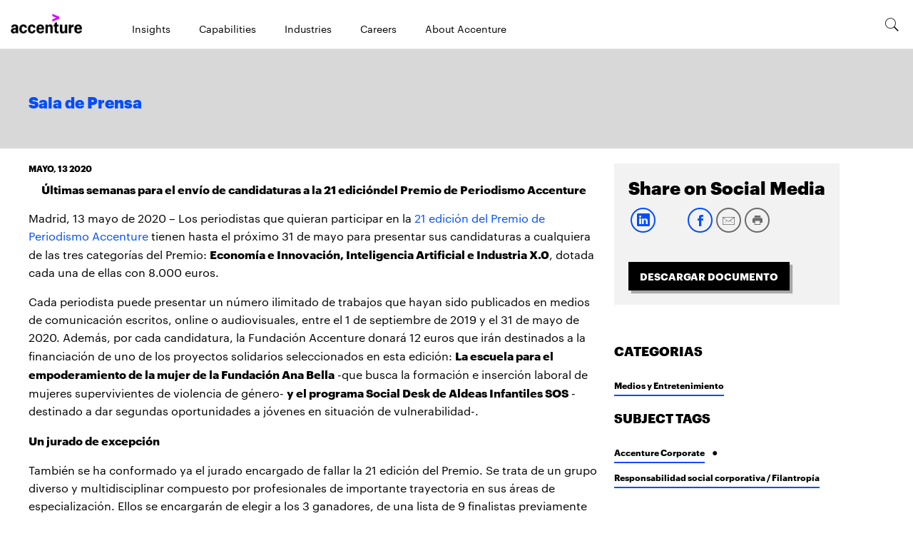

--- FILE ---
content_type: text/html; charset=utf-8
request_url: https://newsroom.accenture.es/es/news/2020/ultimas-semanas-envio-candidaturas-premio-periodismo
body_size: 2032
content:
<!DOCTYPE html>
<html>
  <head>
    <title>Últimas semanas para el envío de candidaturas a la 21 edición del Premio de Periodismo Accenture</title>
    <link rel="canonical" href="https://newsroom.accenture.es/es/news/2020/ultimas-semanas-envio-candidaturas-premio-periodismo">
    <meta name="description" content="<strong>Madrid, 13 mayo de 2020</strong>&#x26;nbsp;.- Los periodistas que quieran participar en la <a href=&#x22;https://www.accenture.com\&#x26;#">
    <meta name="keywords" content="Accenture Spanish Site">
    <meta property="og:title" content="Últimas semanas para el envío de candidaturas a la 21 edición del Premio de Periodismo Accenture">
    <meta property="og:description" content="<strong>Madrid, 13 mayo de 2020</strong>&#x26;nbsp;.- Los periodistas que quieran participar en la <a href=&#x22;https://www.accenture.com\&#x26;#">
    <meta property="og:url" content="https://newsroom.accenture.es/es/news/2020/ultimas-semanas-envio-candidaturas-premio-periodismo">
    <meta property="og:image" content="https://newsroom.accenture.es/default-meta-image.png?width=1200&#x26;format=pjpg&#x26;optimize=medium">
    <meta property="og:image:secure_url" content="https://newsroom.accenture.es/default-meta-image.png?width=1200&#x26;format=pjpg&#x26;optimize=medium">
    <meta name="twitter:card" content="summary_large_image">
    <meta name="twitter:title" content="Últimas semanas para el envío de candidaturas a la 21 edición del Premio de Periodismo Accenture">
    <meta name="twitter:description" content="<strong>Madrid, 13 mayo de 2020</strong>&#x26;nbsp;.- Los periodistas que quieran participar en la <a href=&#x22;https://www.accenture.com\&#x26;#">
    <meta name="twitter:image" content="https://newsroom.accenture.es/default-meta-image.png?width=1200&#x26;format=pjpg&#x26;optimize=medium">
    <meta name="pdf" content="true">
    <meta name="sniply-options" content="block">
    <meta name="template" content="Article">
    <meta name="publisheddate" content="2020-05-13 05:53:00.0">
    <meta name="industries" content="media-entertainment">
    <meta name="subjects" content="accenture-corporate, corporate-citizenship-philanthropy">
    <meta name="viewport" content="width=device-width, initial-scale=1">
    <script src="/scripts/lib-franklin.js" type="module"></script>
    <script src="/scripts/scripts.js" type="module"></script>
    <link rel="stylesheet" href="/styles/styles.css">
  </head>
  <body>
    <header></header>
    <main>
      <div>
        <p>MAYO, 13 2020</p>
        <h1 id="últimas-semanas-para-el-envío-de-candidaturas-a-la-21-edicióndel-premio-de-periodismo-accenture">Últimas semanas para el envío de candidaturas a la 21 edicióndel Premio de Periodismo Accenture</h1>
        <p>Madrid, 13 mayo de 2020 – Los periodistas que quieran participar en la <a href="https://www.accenture.com/es-es/about/corporate-citizenship/21-premio-de-periodismo">21 edición del Premio de Periodismo Accenture</a> tienen hasta el próximo 31 de mayo para presentar sus candidaturas a cualquiera de las tres categorías del Premio: <strong>Economía e Innovación, Inteligencia Artificial e Industria X.0</strong>, dotada cada una de ellas con 8.000 euros.</p>
      </div>
      <div>
        <p>Cada periodista puede presentar un número ilimitado de trabajos que hayan sido publicados en medios de comunicación escritos, online o audiovisuales, entre el 1 de septiembre de 2019 y el 31 de mayo de 2020. Además, por cada candidatura, la Fundación Accenture donará 12 euros que irán destinados a la financiación de uno de los proyectos solidarios seleccionados en esta edición: <strong>La escuela para el empoderamiento de la mujer de la Fundación Ana Bella</strong> -que busca la formación e inserción laboral de mujeres supervivientes de violencia de género- <strong>y el programa Social Desk de Aldeas Infantiles SOS</strong> -destinado a dar segundas oportunidades a jóvenes en situación de vulnerabilidad-.</p>
        <p><strong>Un jurado de excepción</strong></p>
        <p>También se ha conformado ya el jurado encargado de fallar la 21 edición del Premio. Se trata de un grupo diverso y multidisciplinar compuesto por profesionales de importante trayectoria en sus áreas de especialización. Ellos se encargarán de elegir a los 3 ganadores, de una lista de 9 finalistas previamente seleccionada por el Consejo Asesor del Premio, compuesto por Fundéu BBVA, Fundación Tomillo y Forética.</p>
        <p>Los integrantes del jurado este año son <strong>Elena Alfaro</strong>, global head of Data &#x26; Open Innovation de BBVA; <strong>María A. Blasco</strong>, directora científica de CNIO; <strong>Manuel Salaverria</strong>, presidente de Innobasque; <strong>Cristina Sánchez</strong>, directora ejecutiva del Pacto Mundial; <strong>Juan Bravo Baena</strong>, consejero de Hacienda, Industria y Energía de la Junta de Andalucía; <strong>Mónica Margarit</strong>, directora general de la Fundación Princesa Girona; <strong>Javier Santaolalla</strong>, doctor en Física de partículas y divulgador científico; <strong>Miguel Luengo-Oroz</strong>, chief data scientist en la ONU y <strong>Domingo Mirón</strong>, presidente de Accenture en España, Portugal e Israel.</p>
        <p>Toda la información sobre el Premio y sus bases pueden consultarse en el siguiente enlace: <a href="https://www.accenture.com/es-es/about/corporate-citizenship/21-premio-de-periodismo?src=SOMS">www.accenture.com/premiosdeperiodismo</a></p>
        <p><strong>Accenture</strong> es una compañía global líder en servicios profesionales, que ofrece una amplia gama de servicios en estrategia y consultoría, interactivos, tecnología y operaciones, con capacidades digitales en todos estos servicios. Combinamos una experiencia inigualable y capacidades especializadas en más de 40 industrias, impulsadas por la red de centros de tecnología avanzada y operaciones inteligentes más grande del mundo. Con 509.000 personas que atienden a clientes en más de 120 países. Accenture ofrece innovación continua para ayudar a los clientes a mejorar su desempeño y crear valor duradero en sus empresas. <a href="https://www.accenture.com/es-es?src=SOMS">www.accenture.es</a></p>
        <p><strong>Contacto:</strong></p>
        <p>José Luis Sánchez<br><a href="/cdn-cgi/l/email-protection#b9d3d6cadc97d597cad8d7dad1dcc3f9d8dadadcd7cdcccbdc97dad6d4"><span class="__cf_email__" data-cfemail="264c495543084a08554748454e435c664745454348525354430845494b">[email&#160;protected]</span></a><br>609 04 71 38<br>Berta Díaz<br><a href="/cdn-cgi/l/email-protection#ef8d8a9d9b8ec18b868e95c1808386998e9caf8e8c8c8a819b9a9d8ac18c8082"><span class="__cf_email__" data-cfemail="e78582959386c9838e869dc9888b8e918694a7868484828993929582c984888a">[email&#160;protected]</span></a><br>691 33 88 89</p>
      </div>
    </main>
    <footer></footer>
  <script data-cfasync="false" src="/cdn-cgi/scripts/5c5dd728/cloudflare-static/email-decode.min.js"></script></body>
</html>


--- FILE ---
content_type: text/html; charset=utf-8
request_url: https://newsroom.accenture.es/nav.plain.html
body_size: -84
content:

<div>
  <picture>
    <source type="image/webp" srcset="./media_1f5aead628e0dc5e25d92f2496bdb203f5dd42e7b.png?width=2000&#x26;format=webply&#x26;optimize=medium" media="(min-width: 600px)">
    <source type="image/webp" srcset="./media_1f5aead628e0dc5e25d92f2496bdb203f5dd42e7b.png?width=750&#x26;format=webply&#x26;optimize=medium">
    <source type="image/png" srcset="./media_1f5aead628e0dc5e25d92f2496bdb203f5dd42e7b.png?width=2000&#x26;format=png&#x26;optimize=medium" media="(min-width: 600px)">
    <img loading="lazy" alt="" src="./media_1f5aead628e0dc5e25d92f2496bdb203f5dd42e7b.png?width=750&#x26;format=png&#x26;optimize=medium" width="246" height="66">
  </picture>
</div>
<div>
  <ul>
    <li><a href="https://www.accenture.com/es-es/insights-index">Insights</a></li>
    <li><a href="https://www.accenture.com/es-es/services#block-las-capacidades-que-te-ayudaran-a-reinventarte">Capabilities</a></li>
    <li><a href="https://www.accenture.com/es-es/services#block-experiencia-inigualable-en-el-sector">Industries</a></li>
    <li><a href="https://www.accenture.com/es-es/careers">Careers</a></li>
    <li><a href="https://www.accenture.com/es-es/about/company-index">About Accenture</a></li>
  </ul>
  <div class="header-nav-footer">
    <div>
      <div>Links</div>
      <div>Social-links</div>
    </div>
    <div>
      <div><a href="https://www.accenture.com/us-en/contact-us">Contact Us</a></div>
      <div><a href="https://www.linkedin.com/company/1033/">linkedin</a></div>
      <div><span class="icon icon-linkedin"></span></div>
    </div>
    <div>
      <div><a href="https://www.accenture.com/us-en/careers">Careers</a></div>
      <div><a href="https://twitter.com/accenture">twitter</a></div>
      <div><span class="icon icon-twitter"></span></div>
    </div>
    <div>
      <div><a href="https://www.accenture.com/us-en/office-directory">Locations</a></div>
      <div><a href="https://www.facebook.com/accenture">facebook</a></div>
      <div><span class="icon icon-facebook"></span></div>
    </div>
    <div>
      <div></div>
      <div><a href="https://www.youtube.com/accenture">youtube</a></div>
      <div><span class="icon icon-youtube"></span></div>
    </div>
  </div>
</div>
<div>
  <p><span class="icon icon-search"></span></p>
</div>


--- FILE ---
content_type: text/html; charset=utf-8
request_url: https://newsroom.accenture.es/footer.plain.html
body_size: -895
content:

<div>
  <div class="columns">
    <div>
      <div>
        <h4 id="información-corporativa"><strong>Información Corporativa</strong></h4>
        <ul>
          <li><a href="https://newsroom.accenture.es/archive.cfm">ARCHIVO</a></li>
          <li><a href="https://newsroom.accenture.com/earnings-infographics">INFOGRAFÍA DE RESULTADOS</a></li>
          <li><a href="https://newsroom.accenture.com/fact-sheet/">FACT SHEET</a></li>
          <li><a href="https://www.accenture.com/us-en/about/leadership/leadership-index">BIOGRAFÍA EQUIPO DIRECTIVO</a></li>
          <li><a href="https://investor.accenture.com/">RELACIÓN CON INVERSORES</a></li>
          <li><a href="https://www.accenture.com/us-en/about/inclusion-diversity-index">INCLUSIÓN Y DIVERSIDAD</a></li>
          <li><a href="https://www.accenture.com/us-en/about/leadership/leadership-index">GOBIERNO CORPORATIVO</a></li>
          <li><a href="https://www.accenture.com/us-en/about/corporate-citizenship-index">RESPONSABILIDAD CORPORATIVA</a></li>
        </ul>
      </div>
      <div>
        <h4 id="contacto-con-los-medios"><strong>Contacto con los medios</strong></h4>
        <p>Berta Díaz Olivas<br>691 33 88 89<br>berta.diaz.olivas@accenture.com<br><br>Sandra Hernanz<br>670 41 93 29<br>sandra.hernanz@accenture.com</p>
      </div>
    </div>
  </div>
  <div class="section-metadata">
    <div>
      <div>Style</div>
      <div>pre-footer</div>
    </div>
  </div>
</div>
<div>
  <div class="columns">
    <div>
      <div>Logo</div>
      <div>
        <ul>
          <li><a href="https://www.accenture.com/us-en/company">About Us</a></li>
          <li><a href="https://www.accenture.com/us-en/contact-us">Contact Us</a></li>
          <li><a href="https://www.accenture.com/us-en/careers">Careers</a></li>
          <li><a href="https://www.accenture.com/us-en/office-directory">Locations</a></li>
        </ul>
      </div>
      <div>
        <ul>
          <li><a href="https://www.linkedin.com/company/1033/"><span class="icon icon-linkedin"></span></a></li>
          <li><a href="https://twitter.com/accenture"><span class="icon icon-twitter"></span></a></li>
          <li><a href="https://www.facebook.com/accenture"><span class="icon icon-facebook"></span></a></li>
          <li><a href="https://www.youtube.com/accenture"><span class="icon icon-youtube"></span></a></li>
        </ul>
      </div>
    </div>
  </div>
  <div class="columns copyright">
    <div>
      <div>
        <ul>
          <li><a href="https://www.accenture.com/us-en/privacy-policy"><u>Privacy Statement</u></a></li>
          <li><a href="https://www.accenture.com/us-en/support/terms-of-use">Terms &#x26; Conditions</a></li>
          <li><a href="https://www.accenture.com/us-en/about/company-cookies-similar-technology"><u>Cookie Policy</u></a></li>
          <li><a href="https://www.accenture.com/us-en/support/accessibility-statement">Accessibility Statement</a></li>
          <li><a href="https://www.accenture.com/us-en/about/site-map">Site Map</a></li>
        </ul>
      </div>
      <div>© &#x3C;year> Accenture. All Rights Reserved.</div>
    </div>
  </div>
  <div class="section-metadata">
    <div>
      <div>Style</div>
      <div>footer-black</div>
    </div>
  </div>
</div>


--- FILE ---
content_type: text/javascript; charset=utf-8
request_url: https://newsroom.accenture.es/blocks/footer/footer.js
body_size: 262
content:
/* eslint-disable no-restricted-globals */
import {
  ANALYTICS_LINK_TYPE_CALL_TO_ACTION,
  ANALYTICS_LINK_TYPE_FOOTER,
  ANALYTICS_MODULE_CONTACT_US,
  ANALYTICS_MODULE_CORPORATE_INFORMATION_LINKS,
  ANALYTICS_MODULE_FOOTER,
  ANALYTICS_TEMPLATE_ZONE_BODY,
  ANALYTICS_TEMPLATE_ZONE_FOOTER,
} from '../../scripts/constants.js';
import {
  readBlockConfig, decorateIcons, decorateSections, loadBlocks, fetchPlaceholders,
} from '../../scripts/lib-franklin.js';
import {
  annotateElWithAnalyticsTracking,
  getPlaceholder,
  getFirstFocusableElement,
} from '../../scripts/scripts.js';

/**
 * loads and decorates the footer
 * @param {Element} block The footer block element
 */
export default async function decorate(block) {
  const placeholders = await fetchPlaceholders();
  const socialTitlesMapping = {
    linkedin: 'Follow us on Linkedin',
    twitter: 'Follow us on Twitter',
    facebook: 'Follow us on Facebook',
    youtube: 'See Accenture on YouTube',
  };

  const getSocialIconTitle = async (iconName) => {
    const placeHolderValue = await getPlaceholder(`${iconName}IconTitle`, placeholders);
    const checkPlaceHolderValue = placeHolderValue === `${iconName}IconTitle` ? '' : placeHolderValue;
    return checkPlaceHolderValue || socialTitlesMapping[iconName] || '';
  };

  const cfg = readBlockConfig(block);
  block.textContent = '';

  // fetch footer content
  const footerPath = cfg.footer || '/footer';
  const resp = await fetch(`${footerPath}.plain.html`, window.location.pathname.endsWith('/footer') ? { cache: 'reload' } : {});

  if (resp.ok) {
    const html = await resp.text();

    // decorate footer DOM
    const footer = document.createElement('div');
    footer.innerHTML = html;

    decorateSections(footer);
    loadBlocks(footer);

    // Footer logo
    const col = footer.querySelector('.section.footer-black .columns > div > div');
    if (col.textContent === 'Logo') {
      col.textContent = '';
      col.classList.add('acn-logo');
    }

    const preFooter = footer.querySelector('.section.pre-footer');
    const contactHrefText = getPlaceholder('contact', placeholders);
    preFooter.querySelectorAll('a').forEach((link) => {
      const moduleName = link.href.includes(contactHrefText) || link.href.includes('@')
        ? ANALYTICS_MODULE_CONTACT_US : ANALYTICS_MODULE_CORPORATE_INFORMATION_LINKS;
      annotateElWithAnalyticsTracking(
        link,
        link.innerText,
        moduleName,
        ANALYTICS_TEMPLATE_ZONE_BODY,
        ANALYTICS_LINK_TYPE_CALL_TO_ACTION,
      );
    });

    const footerBlack = footer.querySelector('.section.footer-black');
    footerBlack.querySelectorAll('a').forEach(async (link) => {
      const icon = link.querySelector('span[class*="icon-"]');
      let text = link.innerText;
      if (icon) {
        // find the class name with pattern icon- from the icon classList
        const iconClass = [...icon.classList].find((className) => className.startsWith('icon-'));
        // remove the icon class from the iconClass
        const iconName = iconClass.replace('icon-', '');
        const iconTitle = await getSocialIconTitle(iconName);
        text = iconTitle;
        link.setAttribute('title', iconTitle);

        const socialLink = icon.closest('a');
        socialLink.setAttribute('target', '_blank');
      }
      annotateElWithAnalyticsTracking(
        link,
        text,
        ANALYTICS_MODULE_FOOTER,
        ANALYTICS_TEMPLATE_ZONE_FOOTER,
        ANALYTICS_LINK_TYPE_FOOTER,
      );
    });

    const footerIcon = footerBlack.querySelector('.columns > div > div:nth-child(3) ul ');
    const footerSocialIcons = footerIcon.querySelectorAll('li');
    footerSocialIcons.forEach(async (icon) => {
      const socMedIcons = icon.querySelector('picture');
      if (socMedIcons) {
        const parentElement = icon.querySelector('a .icon');
        parentElement.appendChild(icon.querySelector('picture'));
      } else {
        setTimeout(() => {
          decorateIcons(icon);
        }, 3000);
      }
    });
    
    // Select the 2nd div inside the first child div of .columns.copyright
    const footerCopyRight = footerBlack.querySelector('.columns.copyright > div > div:nth-child(2)');

    // Get the current year
    const currentYear = new Date().getFullYear();

    // Replace <year> with current year in the div's inner text
    if (footerCopyRight) {
      footerCopyRight.textContent = footerCopyRight.textContent.replace('<year>', currentYear);
    }

    block.append(footer);

    document.getElementById('skip-to-footer').addEventListener('click', (event) => {
      event.preventDefault(); // Prevent the default anchor link behavior

      history.pushState(null, '', '#footer');
      // Find the first focusable element within the main content
      const firstFocusable = getFirstFocusableElement(footerElement);

      if (firstFocusable) {
        firstFocusable.focus();

        // Scroll the focused element into view, centered in the viewport
        firstFocusable.scrollIntoView({
          behavior: 'smooth', // Smooth scrolling
          block: 'center', // Vertically center the element
          inline: 'nearest', // Horizontally align it with the nearest edge
        });
      }
    });

    // Find all <h4> elements within the .section.pre-footer class
    const preFooterSection = document.querySelector('.section.pre-footer');
    const h4Elements = preFooterSection.querySelectorAll('h4');

    // // Loop through each <h4> element and replace it with a <p> element
    h4Elements.forEach((h4) => {
      const p = document.createElement('h2');
      p.classList.add('footer-heading');
      p.innerHTML = h4.innerHTML;
      h4.parentNode.replaceChild(p, h4);
    });
  }
}


--- FILE ---
content_type: text/javascript; charset=utf-8
request_url: https://newsroom.accenture.es/scripts/datepicker.js
body_size: 2962
content:
let track = false;
let lastFocusedDay = null;
let dayTrack = false;
let nextTarget = null;
let activeElement = null;
let loaded = true;

const DAYS_HELPER = "Use Arrow Keys to navigate, Enter to select a date, Escape to close the calendar, and Tab to navigate through the calendar elements.";
const INPUT_HELPER = "Press Enter to open the calendar";

export function calendarObserver(action) {
  // Select the target node
  const monthWrapper = document.querySelector('.month-wrapper');

  // Options for the observer (which mutations to observe)
  const config = { childList: true, subtree: true };
  let mutationTimeout = null;

  // Callback function to execute when mutations are observed
  const callback = function (mutationsList, observer) {
    for (let mutation of mutationsList) {
      if (mutation.type === 'childList') {
        updateCalendarAria();

        if (!dayTrack) {
          assignFocusDay();
        }

        // Reset the timeout whenever a mutation is observed
        clearTimeout(mutationTimeout);

        // Set a timeout to check if mutations have stopped
        mutationTimeout = setTimeout(() => {
          // Perform any actions needed after mutations stop
          console.log('Mutations stopped...');
          if (track) {
            lastFocusedDay?.focus();
            track = false;
          } else if (dayTrack) {
            nextTarget?.focus();
            dayTrack = false;
          } else if (activeElement) {
            setTimeout(() => {
              document.querySelector('select.' + [...activeElement].join('.')).focus();
              activeElement = null;
            }, 200);
          }

          if (loaded) {
            document.querySelector('.calendar.sr-only').textContent =  DAYS_HELPER;
            loaded = false;
          }

        }, 200);
      }
    }
  };

  const observer = new MutationObserver(callback);

  if (action) {
    // Start observing the target node for configured mutations
    observer.observe(monthWrapper, config);
    console.log('Calendar observer is running');
  } else {
    observer.disconnect();
    console.log('Calendar observer is stopped');
  }
  
  addAccessibilityToWrapper();
  addAccessibilityToCalendar();
  updateCalendarAria();

  if (document.querySelector('#filter-year')) {
    setupAccessibleYearDropdown();
  }
};

async function addAccessibilityToWrapper() {
  const dateWrapper = document.querySelector('.date-picker-wrapper');
  const newslistDateFilter = document.querySelector('.newslist-header-container') || document.querySelector('.default-content-wrapper');
  const input = newslistDateFilter.querySelector('#newslist-filter-input');
  const prev = dateWrapper.querySelector('.prev');
  const next = dateWrapper.querySelector('.next');

  dateWrapper.addEventListener('keydown', async (e) => {
    let days = dateWrapper.querySelectorAll('.day');
    if (e.key === 'Escape') {
      displayDatePicker();
      input.focus();
    }

    if (e.target.classList.contains('day')) {
      let index = parseInt(e.target.getAttribute('data-index'));
      if (e.key === 'ArrowRight') {
        e.preventDefault();
        if (index + 1 < days.length) {
          nextTarget = days[index + 1];
          if (nextTarget.classList.contains('nextMonth')) {
            next.click();
            days = dateWrapper.querySelectorAll('.day.toMonth');
            dayTrack = true;
            nextTarget = days[0];
            lastFocusedDay = days[0];
          } else {
            nextTarget.focus();
            lastFocusedDay = nextTarget;
          }
        } else {
          next.click();
          days = dateWrapper.querySelectorAll('.day.toMonth');
          dayTrack = true;
          nextTarget = days[0];
          lastFocusedDay = days[0];
        }
       
        e.target.classList.remove('lastFocusedDay');
      } else if (e.key === 'ArrowLeft') {
        e.preventDefault();
        if (index - 1 >= 0) {
          nextTarget = days[index - 1];
          if (nextTarget.classList.contains('lastMonth')) {
            prev.click();
            days = dateWrapper.querySelectorAll('.day.toMonth');
            dayTrack = true;
            nextTarget = days[days.length - 1];
            lastFocusedDay = days[days.length - 1];
          } else {
            nextTarget.focus();
            lastFocusedDay = nextTarget;
          }
        } else {
          prev.click();
          days = dateWrapper.querySelectorAll('.day.toMonth');
          dayTrack = true;
          nextTarget = days[days.length - 1];
          lastFocusedDay = days[days.length - 1];
        }
        
        e.target.classList.remove('lastFocusedDay');
      } else if (e.key === 'ArrowDown') {
        e.preventDefault();
        if (index + 7 < days.length) {
          nextTarget = days[index + 7];
          if (nextTarget?.classList.contains('nextMonth')) {
            lastFocusedDay = nextTarget;
            next.click();
            track = true;
          } else {
            nextTarget.focus();
          }
        } else {
          dayTrack = true;
          next.click();
          days = dateWrapper.querySelectorAll('.day');
          index = index % 7;
          nextTarget = days[index];
          if (nextTarget.classList.contains('lastMonth')) {
            nextTarget = days[index + 7];
          }
        }
          
        
        e.target.classList.remove('lastFocusedDay');
      } else if (e.key === 'ArrowUp') {
        e.preventDefault();
        if (index - 7 >= 0) {
          nextTarget = days[index - 7];
          if (nextTarget.classList.contains('lastMonth')) {
            lastFocusedDay = nextTarget;
            prev.click();
            track = true;
          } else {
            nextTarget.focus();
          }
        } else {
          dayTrack = true;
          prev.click();          
          days = dateWrapper.querySelectorAll('.day');
          index = (index - 7) + days.length;
          nextTarget = days[index];
          if (nextTarget.classList.contains('nextMonth')) {
            nextTarget = days[index - 7];
          }
        }
        e.target.classList.remove('lastFocusedDay');
      } else if (e.key === 'Enter') {
        e.preventDefault();
        e.target.click();
      }else if (e.key === 'Tab' && !e.shiftKey) {
        e.preventDefault();
        dateWrapper.querySelector('.clearDateRange').focus();
      }else if(e.key === 'Tab' && e.shiftKey) {
        e.preventDefault();
        dateWrapper.querySelector('.next').focus();
      } else if (e.key === 'PageUp' && !e.shiftKey) {
        e.preventDefault();
        await prev.click();
        lastFocusedDay.focus();
      } else if (e.key === 'PageDown' && !e.shiftKey) {
        e.preventDefault();
        await next.click();
        lastFocusedDay.focus();
      }
      // add home and end key for start/end of the week
      // add shft pgup/down for year
      else if (e.key === 'End') {
        e.preventDefault();
        const lastWeekIndex = index + (7 - (index % 7)) - 1;

        if (days[lastWeekIndex].classList.contains('nextMonth')) {
          track = true;
          next.click();
          index = index % 7 + (7 - (index % 7)) - 1;
          days = dateWrapper.querySelectorAll('.day');
          lastFocusedDay = days[index];
        } else {
          days[lastWeekIndex].focus();
        }
        e.target.classList.remove('lastFocusedDay');
      } else if (e.key === 'Home') {
        e.preventDefault();
        const firstWeekIndex = index - (index % 7);

        if (days[firstWeekIndex].classList.contains('lastMonth')) {
          track = true;
          prev.click();
          days = dateWrapper.querySelectorAll('.day');
          index = days.length - 7;
          lastFocusedDay = days[index];
        } else {
          days[firstWeekIndex].focus();
        }
        e.target.classList.remove('lastFocusedDay');
      } else if (e.key === 'PageUp' && e.shiftKey) {
        e.preventDefault();
        const yearDropdown = dateWrapper.querySelector('select.year');
        const currentYearIndex = yearDropdown.selectedIndex;
        track = true;
        if (currentYearIndex > 0) {
          yearDropdown.selectedIndex = currentYearIndex - 1;
          yearDropdown.dispatchEvent(new Event('change'));
        }
        const selectedMonth = dateWrapper.querySelector('.month').options[dateWrapper.querySelector('.month').selectedIndex].textContent;
        const selectedYear = dateWrapper.querySelector('.year').value;
        dateWrapper.querySelector('.calendar.sr-only').textContent = `${selectedMonth} ${selectedYear}`;
      } else if (e.key === 'PageDown' && e.shiftKey) {
        e.preventDefault();
        const yearDropdown = dateWrapper.querySelector('select.year');
        const currentYearIndex = yearDropdown.selectedIndex;
        track = true;
        if (currentYearIndex < yearDropdown.options.length - 1) {
          yearDropdown.selectedIndex = currentYearIndex + 1;
          yearDropdown.dispatchEvent(new Event('change'));
        }
        const selectedMonth = dateWrapper.querySelector('.month').options[dateWrapper.querySelector('.month').selectedIndex].textContent;
        const selectedYear = dateWrapper.querySelector('.year').value;
        dateWrapper.querySelector('.calendar.sr-only').textContent = `${selectedMonth} ${selectedYear}`;
      }
    }

    if (e.target.classList.contains('month')) {
      if (e.shiftKey && e.key === 'Tab') {
        e.preventDefault();
        dateWrapper.querySelector('.clearDateRange').focus();
      }
    }

    if (e.target.classList.contains('month') || e.target.classList.contains('year')) {
      if (e.key === 'ArrowRight' || e.key === 'ArrowLeft' || e.key === 'ArrowDown' || e.key === 'ArrowUp') {
        e.preventDefault();
      } else if (e.key === 'PageUp' || e.key === 'PageDown') {
        e.preventDefault();
      }
    }

    if (e.target.classList.contains('clearDateRange')) {
      if (e.key === 'Tab' && !e.shiftKey) {
        e.preventDefault();
        dateWrapper.querySelector('.month').focus();
      } else if (e.key === 'Tab' && e.shiftKey) {
        e.preventDefault();
        lastFocusedDay.focus();
      }
    }
  });

  dateWrapper.addEventListener('focusin', (e) => {
    if (e.target.classList.contains('day')) {
      lastFocusedDay?.classList.remove('lastFocusedDay');
      lastFocusedDay = e.target;
      e.target.classList.add('lastFocusedDay');
    } else if (e.target.tagName === 'SELECT') {
      setTimeout(() => {
        activeElement = e.target.classList;
      }, 200);
    } else {
      activeElement = null;
      dateWrapper.querySelector('.calendar.sr-only').textContent = ''; 
    }
  });

  window.addEventListener('keyup', (e) => {
    if (e.target.tagName === 'OPTION' && e.key === 'Enter') {
      setTimeout(() => {
        e.target.closest('select').focus();
      }, 500);
    }
  });

  input.setAttribute('aria-label', INPUT_HELPER);
}

function addAccessibilityToCalendar() {
  const dateWrapper = document.querySelector('.date-picker-wrapper');
  const newslistDateFilter = document.querySelector('.newslist-header-container') || document.querySelector('.default-content-wrapper');
  const calendar = newslistDateFilter.querySelector('#filter-form input[type=submit]');
  const prevNext = dateWrapper.querySelectorAll('.prev, .next');
  const filterInput = newslistDateFilter.querySelector('#newslist-filter-input');

  dateWrapper.setAttribute('role', 'application');

  filterInput.addEventListener('keydown', (e) => {
    if (e.key === 'Enter' && !dateWrapper.classList.contains('active')) {
       track = true;
    }
  });

  filterInput.addEventListener('click', (e) => {
    if (dateWrapper.classList.contains('active')) {
      lastFocusedDay?.focus();
    }
  });

  calendar.addEventListener('keydown', (e) => {
    track = true;
  });

  calendar.addEventListener('click', (e) => {
    track = true;
  });

  prevNext.forEach((el) => {
    el.addEventListener('keydown', (e) => {
      if (e.key === 'Enter') {
        track = false;
        el.click();
      } if (e.key === 'Tab' && !e.shiftKey) {
        if (el.classList.contains('next') && dateWrapper.classList.contains('active')) {
          const firstSelected = dateWrapper.querySelector('.first-date-selected');
          e.preventDefault();
          if (lastFocusedDay) {
            lastFocusedDay.focus();
          } else if (filterInput.value && firstSelected) {
            firstSelected.focus();
          } else {
            const currentDay = getCurrentDay(dateWrapper);
            currentDay.focus();
          }
        }
      }
    });
  });
}

function displayDatePicker() {
  const stateOC = document.querySelector('.date-picker-wrapper').style.display === 'none';
  activeElement = null;
  if (stateOC) {
    // eslint-disable-next-line no-undef
    $('#newslist-filter-input').data('dateRangePicker').open();
    document.querySelector('.date-picker-wrapper').classList.add('active');
  } else {
    // eslint-disable-next-line no-undef
    $('#newslist-filter-input').data('dateRangePicker').close();
    document.querySelector('.date-picker-wrapper').classList.remove('active');
    lastFocusedDay = null;
    track = false;
    dayTrack = false;
  }
}

function updateCalendarAria() {
  const dateWrapper = document.querySelector('.date-picker-wrapper');
  const filterInput = document.querySelector('#newslist-filter-input');
  if (dateWrapper) {
    var focusableElements = dateWrapper.querySelectorAll('button, select, [tabindex]:not([tabindex="-1"]), .prev, .next, option, .day');
    const dropdowns = dateWrapper.querySelectorAll('select');
    const prevNext = dateWrapper.querySelectorAll('.prev, .next');
    const days = dateWrapper.querySelectorAll('.day');
    const weeknames = dateWrapper.querySelectorAll('.week-name th');
    const clearDateRange = dateWrapper.querySelector('.clearDateRange');

    if (dateWrapper.classList.contains('clear')) {
      lastFocusedDay = null;
      activeElement = null;
      dateWrapper.classList.remove('clear');
      loaded = true;
    }

    focusableElements.forEach((item) => {
      item.setAttribute('tabindex', '0');
    });

    dropdowns.forEach((el) => {
      el.setAttribute('aria-label', el.name);
    });

    prevNext.forEach((el) => {
      el.classList.contains('prev') ? el.setAttribute('aria-label', 'Go to previous month') : el.setAttribute('aria-label', 'Go to next month');
      el.setAttribute('role', 'button');
    });

    days.forEach((el, index) => {
      el.setAttribute('data-index', index);
      el.setAttribute('role', 'button');
      if (el.classList.contains('toMonth')) {
        el.setAttribute('tabindex', '0');
        // when table is not set to presentaion mode, aria-label is set to the date and month
        el.setAttribute('aria-label', 
          ((el.classList.contains('first-date-selected') ? 'Start date selected: ' : '') + (el.classList.contains('last-date-selected') ? 'End date selected: ' : '')  + el.textContent + ' ' + 
          dateWrapper.querySelector('.month').options[dateWrapper.querySelector('.month').selectedIndex].textContent.replace(/\b\w/g, char => char.toUpperCase()) + ' ' + 
          dateWrapper.querySelector('.year').value)
        );
      }
    });

    clearDateRange?.setAttribute('title', 'Clear date range');

    filterInput?.setAttribute('tabindex', '0');
  }
}

export function getCurrentDay (wrapper, option) {
  let todayDay = new Date().getDate();
  const currentMonth = wrapper.querySelectorAll('.day.toMonth');
  let currentMonthDay;

  if (option === 'lastFocusedDay') {
    todayDay = parseInt(lastFocusedDay.textContent);
  }

  currentMonth.forEach((day) => {
    if (parseInt(day.textContent) === todayDay) {
      currentMonthDay = day;
    }
  });
  return currentMonthDay ? currentMonthDay : wrapper.querySelector('.day');
};

function assignFocusDay() {
  const dateWrapper = document.querySelector('.date-picker-wrapper');
  const firstSelected = dateWrapper.querySelector('.first-date-selected');
  if (lastFocusedDay) {
    const currentMonth = dateWrapper.querySelectorAll('.day.toMonth');
    let found = false;
    currentMonth.forEach((day) => {
      if (parseInt(day.textContent) === parseInt(lastFocusedDay.textContent)) {
        found = true;
        lastFocusedDay.classList.remove('lastFocusedDay');
        lastFocusedDay = day;
        day.classList.add('lastFocusedDay');
      }
    });
    if (!found) {
      lastFocusedDay.classList.remove('lastFocusedDay');
      lastFocusedDay = currentMonth[currentMonth.length - 1];
      lastFocusedDay.classList.add('lastFocusedDay');
    }
  } else if (firstSelected) {
    lastFocusedDay = firstSelected;
    firstSelected.classList.add('lastFocusedDay');
  } else {
    const currentDay = getCurrentDay(dateWrapper);
    lastFocusedDay = currentDay;
    currentDay.classList.add('lastFocusedDay');
  }
}

function setupAccessibleYearDropdown() {
  const dropdown = document.querySelector('#filter-year');
  const dropdownMenu = dropdown.querySelector('.filter-year-dropdown');
  const dropdownItems = dropdownMenu.querySelectorAll('.filter-year-item');

  let currentIndex = -1;

  // Set ARIA roles and attributes
  dropdown.setAttribute('role', 'combobox');
  dropdown.setAttribute('aria-expanded', 'false');
  dropdown.setAttribute('aria-haspopup', 'listbox');
  dropdown.setAttribute('aria-label', 'Year');
  dropdown.setAttribute('tabindex', '0');
  dropdownMenu.setAttribute('role', 'listbox');
  dropdownMenu.setAttribute('tabindex', '-1');
  dropdownMenu.setAttribute('aria-expanded', 'false');

  dropdownItems.forEach((item, index) => {
    item.setAttribute('role', 'option');
    item.setAttribute('tabindex', '0');
    item.setAttribute('aria-selected', 'false');
    item.dataset.index = index; // Add index for navigation

    item.addEventListener('keydown', (event) => {
      const isExpanded = dropdownMenu.getAttribute('aria-expanded');
      switch (event.key) {
        case 'ArrowDown':
          event.preventDefault();
          if (currentIndex < dropdownItems.length - 1) {
            currentIndex++;
            focusItem(currentIndex);
          } else {
            currentIndex = 0; // Loop back to the first item
            focusItem(currentIndex);}
          break;
        case 'ArrowUp':
          event.preventDefault();
          if (currentIndex > 0) {
            currentIndex--;
            focusItem(currentIndex);
          } else {
            currentIndex = dropdownItems.length - 1; // Loop back to the last item
            focusItem(currentIndex);
          }
          break;
        case 'Enter':
          event.preventDefault();
          item.click(); // Simulate click on the item
          break;
        case ' ':
          event.preventDefault();
          item.click(); // Simulate click on the item
          break;
        case 'Escape':
          event.preventDefault();
          if (isExpanded) {
            dropdownMenu.setAttribute('aria-expanded', 'false');
            dropdown.setAttribute('aria-expanded', 'false');
            dropdown.focus();
          }
          break;
        case 'Tab':
          event.preventDefault();
          if (isExpanded) {
            dropdownMenu.setAttribute('aria-expanded', 'false');
            dropdown.setAttribute('aria-expanded', 'false');
            dropdown.focus();
          }
        break;
      }
    });
  });

  // Focus a specific item
  function focusItem(index) {
    dropdownItems.forEach((item, i) => {
      if (i === index) {
        // item.setAttribute('aria-selected', 'true');
        item.setAttribute('selected', 'true');
        item.focus();
      } else {
        item.setAttribute('selected', 'false');
        // item.setAttribute('aria-selected', 'false');
      }
    });
  }

  function getSelectedIndex() {
    let index = 0;
    dropdownItems.forEach((item, i) => {
      if (item.textContent === dropdown.getAttribute('selected-year')) {
        index = i;
        item.setAttribute('aria-selected', 'true');
      } else {
        item.setAttribute('aria-selected', 'false');
      }
    });

    return index;
  }

  dropdown.addEventListener('keydown', function(event) {
    if (event.key === 'Enter' || event.key === ' ') {
      event.preventDefault();
      dropdown.click();
      currentIndex = getSelectedIndex();
      dropdownItems[currentIndex].focus();
    }
  });
}

--- FILE ---
content_type: image/svg+xml
request_url: https://newsroom.accenture.es/icons/social-facebook.svg
body_size: -1364
content:
<svg xmlns="http://www.w3.org/2000/svg" width="40" height="40" viewBox="0 0 40 40">
    <g fill="none" fill-rule="evenodd" transform="translate(3 3)">
        <circle cx="17.5" cy="17.5" r="16.5" stroke="#004DFF" stroke-width="2"/>
        <path fill="#004DFF" fill-rule="nonzero" d="M19.333 15.333v-1.587c0-.717.159-1.08 1.271-1.08H22V10h-2.33c-2.853 0-3.795 1.308-3.795 3.554v1.78H14V18h1.875v8h3.458v-8h2.35L22 15.333h-2.667z"/>
    </g>
</svg>


--- FILE ---
content_type: text/javascript; charset=utf-8
request_url: https://newsroom.accenture.es/scripts/constants.js
body_size: -816
content:
/* constants for click tracking */

// ANALYTICS MODULE NAMES

export const ANALYTICS_MODULE_CONSENT_MANAGER = 'consent-manager';
export const ANALYTICS_MODULE_CONTENT = 'nws-content';
export const ANALYTICS_MODULE_CONTENT_CARDS = 'nws-content-cards';
export const ANALYTICS_MODULE_PRIMARY_NAV = 'nws-primary-nav';
export const ANALYTICS_MODULE_SECONDARY_NAV = 'nws-secondary-nav';
export const ANALYTICS_MODULE_TOP_NAV = 'nws-top-nav';
export const ANALYTICS_MODULE_ARCHIVE_NAV = 'nws-archive-nav';
export const ANALYTICS_MODULE_MULTIPAGE_NAV = 'nws-multipage-nav';
export const ANALYTICS_MODULE_ARTICLE_LIST = 'nws-article-list';
export const ANALYTICS_MODULE_MARQUEE = 'nws-marquee';
export const ANALYTICS_MODULE_FACT = 'nws-fact';
export const ANALYTICS_MODULE_FACT_SHEET = 'nws-fact-sheet';
export const ANALYTICS_MODULE_VIDEO_PLAYER_MODULE = 'nws-videoplayermodule';
export const ANALYTICS_MODULE_SEARCH = 'nws-search';
export const ANALYTICS_MODULE_SEARCH_LIST = 'nws-search-list';
export const ANALYTICS_MODULE_SEARCH_PAGINATION = 'nws-search-pagination';
export const ANALYTICS_MODULE_SEARCH_DATE_FILTER = 'nws-search-date-filter';
export const ANALYTICS_MODULE_CONTACT_US = 'nws-contact-us';
export const ANALYTICS_MODULE_CORPORATE_INFORMATION_LINKS = 'nws-corporate-information-links';
export const ANALYTICS_MODULE_404 = 'nws-404';
export const ANALYTICS_MODULE_MOBILE_FILTER = 'nws-mobile-filter';
export const ANALYTICS_MODULE_YEAR_FILTER = 'nws-year-filter';
export const ANALYTICS_MODULE_SHARE = 'nws-share';
export const ANALYTICS_MODULE_SUBJECT_TAGS = 'nws-subject-tags';
export const ANALYTICS_MODULE_INDUSTRY_TAGS = 'nws-industry-tags';
export const ANALYTICS_MODULE_DOWNLOAD_ARTICLE = 'nws-download-article';
export const ANALYTICS_MODULE_FOOTER = 'nws-footer';

// ANALYTICS TEMPLATE ZONES

export const ANALYTICS_TEMPLATE_ZONE_HERO = 'hero';
export const ANALYTICS_TEMPLATE_ZONE_GLOBAL_HEADER = 'global header';
export const ANALYTICS_TEMPLATE_ZONE_BODY = 'body';
export const ANALYTICS_TEMPLATE_ZONE_RIGHT_RAIL = 'right-rail';
export const ANALYTICS_TEMPLATE_ZONE_FOOTER = 'footer';
export const ANALYTICS_TEMPLATE_ZONE_CONSENT_MANAGER = 'consent manager';

// ANALYTICS LINK TYPES
export const ANALYTICS_LINK_TYPE_NAV_PAGINATE = 'nav/paginate';
export const ANALYTICS_LINK_TYPE_NAVIGATION = 'navigation';
export const ANALYTICS_LINK_TYPE_SEARCH = 'search';
export const ANALYTICS_LINK_TYPE_LOGO = 'logo';
export const ANALYTICS_LINK_TYPE_GLOBAL_HEADER = 'global-header';
export const ANALYTICS_LINK_TYPE_BREADCRUMB = 'breadcrumb';
export const ANALYTICS_LINK_TYPE_ENGAGEMENT = 'engagement';
export const ANALYTICS_LINK_TYPE_HERO_CONTENT = 'hero content';
export const ANALYTICS_LINK_TYPE_CONTENT_MODULE = 'content module';
export const ANALYTICS_LINK_TYPE_VIDEO = 'video';
export const ANALYTICS_LINK_TYPE_SEARCH_ACTIVITY = 'search activity';
export const ANALYTICS_LINK_TYPE_INLINE_LINK = 'inline link';
export const ANALYTICS_LINK_TYPE_SEARCH_INTENT = 'search intent';
export const ANALYTICS_LINK_TYPE_CALL_TO_ACTION = 'call to action';
export const ANALYTICS_LINK_TYPE_FILTER = 'filter';
export const ANALYTICS_LINK_TYPE_SHARE_INTENT = 'share intent';
export const ANALYTICS_LINK_TYPE_DOWNLOADABLE = 'downloadable';
export const ANALYTICS_LINK_TYPE_CTA = 'cta';
export const ANALYTICS_LINK_TYPE_FOOTER = 'footer';

// Tag error message
export const INVALID_TAG_ERROR = '(Tag does not exist. Use the tagger to input an existing tag.)';


--- FILE ---
content_type: image/svg+xml
request_url: https://newsroom.accenture.es/icons/acn-brand-icon.svg
body_size: -1154
content:
<?xml version="1.0" encoding="utf-8"?>
<!-- Generator: Adobe Illustrator 21.1.0, SVG Export Plug-In . SVG Version: 6.00 Build 0)  -->
<svg version="1.1" id="Layer_1" xmlns="http://www.w3.org/2000/svg" xmlns:xlink="http://www.w3.org/1999/xlink" x="0px" y="0px"
	 viewBox="0 0 40 41.5" style="enable-background:new 0 0 40 41.5;" xml:space="preserve">
<style type="text/css">
	.st0{fill:url(#SVGID_1_);}
	.st1{fill:#A100FF;}
</style>
<g>
	<linearGradient id="SVGID_1_" gradientUnits="userSpaceOnUse" x1="0.1496" y1="36.9068" x2="39.9946" y2="20.7423">
		<stop  offset="0" style="stop-color:#A100FF"/>
		<stop  offset="0.1742" style="stop-color:#9500ED"/>
		<stop  offset="0.5257" style="stop-color:#7600BD"/>
		<stop  offset="1" style="stop-color:#460073"/>
	</linearGradient>
	<polygon class="st0" points="40,16.2 0,32.4 0,41.5 40,25.3 	"/>
	<polygon class="st1" points="40,25.3 0,9.1 0,0 40,16.2 	"/>
</g>
</svg>
